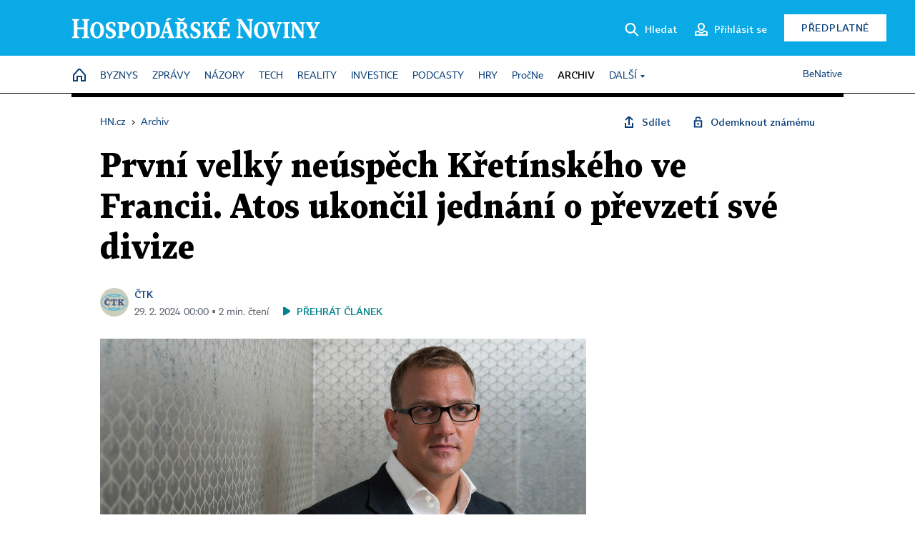

--- FILE ---
content_type: text/html; charset=windows-1250
request_url: https://archiv.hn.cz/c1-67299340-nedohodli-se-na-cene-ani-podminkach-francouzsky-atos-uz-nejedna-s-kretinskym-o-prevzeti-sve-divize?utm_source=centrumHP&utm_medium=financebox&utm_content=static&utm_term=position-5&utm_campaign=HnFinance
body_size: 77439
content:
<!DOCTYPE html>
<!-- fe4; [0.6111] -->
<html lang="cs">
<head>
	<meta charset="windows-1250">
	<meta name="language" content="cs">
	<title>První velký neúspěch Křetínského ve Francii. Atos ukončil jednání o převzetí své divize | Hospodářské noviny (HN.cz)</title>


	<meta name="viewport" content="initial-scale=1.0, width=device-width">
	<meta name="description" content="Francouzská technologická firma Atos ukončila jednání se společností EP Equity Investment (EPEI) českého podnikatele Daniela Křetínského ohledně převzetí své ztrátové konzultační divize Tech Foundations. Atos ve středu oznámil, že se s Křetínským nedohodli. Podle agentury Reuters jde o první velký...">
	<meta name="keywords" content="Křetínský Daniel, Francie, akvizice, newsletter Byznys">
	<meta name="author" content="ČTK">
	<meta name="copyright" content="&copy; 2026 Economia, a.s.">
	<meta name="referrer" content="no-referrer-when-downgrade">
	<meta name="robots" content="max-image-preview:standard">
	<meta name="robots" content="max-snippet:-1">

	<meta name="facebook-domain-verification" content="1vzl0v0f1vma5x4519sbv50ibgqhl1">

	
	<meta property="fb:pages" content="93433992603">
	<meta property="fb:admins" content="1612230751">
	<meta property="fb:app_id" content="160152434038663">

	<meta property="og:site_name" content="Hospodářské noviny (HN.cz)">
	<meta property="og:email" content="hn@economia.cz">
	<meta property="og:phone_number" content="+420233071111">
	<meta property="og:fax_number" content="+420224800370">
	<meta property="article:publisher" content="https://www.facebook.com/hospodarky">
	<meta name="twitter:site" content="@hospodarky">

		<link rel="canonical" href="https://archiv.hn.cz/c1-67299340-nedohodli-se-na-cene-ani-podminkach-francouzsky-atos-uz-nejedna-s-kretinskym-o-prevzeti-sve-divize">
				
					
	<meta name="googlebot" content="noarchive,snippet">

	<meta property="og:type" content="article">
	<meta property="og:url" content="https://hn.cz/c1-67299340-nedohodli-se-na-cene-ani-podminkach-francouzsky-atos-uz-nejedna-s-kretinskym-o-prevzeti-sve-divize">
	<meta property="og:title" content="První velký neúspěch Křetínského ve Francii. Atos ukončil jednání o převzetí své divize">
	<meta property="og:description" content="Francouzská technologická firma Atos ukončila jednání se společností EP Equity Investment (EPEI) českého podnikatele Daniela Křetínského ohledně převzetí své ztrátové konzultační divize Tech Foundations. Atos ve středu oznámil, že se s Křetínským nedohodli. Podle agentury Reuters jde o první velký...">
	<meta property="og:image" content="https://img.ihned.cz/attachment.php/170/78232170/0zgNb3KHD59ARCQt6cx1mukilaJhEsGp/EK06_10_Kretinsky_Jan_Rasch.jpg">
	<meta property="og:locale" content="cs_CZ">

		<meta property="article:published_time" content="2024-02-29T00:00:00+01:00">
	<meta property="article:tag" content="Křetínský Daniel, Francie, akvizice, newsletter Byznys">
	<meta property="article:section" content="HN">
	<meta name="news_keywords" content="Křetínský Daniel, Francie, akvizice, newsletter Byznys">

	<meta name="twitter:card" content="summary_large_image">
		<meta name="twitter:title" content="První velký neúspěch Křetínského ve Francii. Atos ukončil jednání o převzetí své divize">
	<meta name="twitter:description" content="Francouzská technologická firma Atos ukončila jednání se společností EP Equity Investment (EPEI) českého podnikatele Daniela Křetínského ohledně převzetí své ztrátové konzultační divize Tech Foundations. Atos ve středu oznámil, že se s Křetínským nedohodli. Podle agentury Reuters jde o první velký...">
	<meta name="twitter:image" content="https://img.ihned.cz/attachment.php/170/78232170/0zgNb3KHD59ARCQt6cx1mukilaJhEsGp/EK06_10_Kretinsky_Jan_Rasch.jpg">
	<meta name="twitter:url" content="https://hn.cz/c1-67299340-nedohodli-se-na-cene-ani-podminkach-francouzsky-atos-uz-nejedna-s-kretinskym-o-prevzeti-sve-divize">

	<link href="//hn.cz/css/v3/styles.css?26010715" rel="stylesheet" type="text/css">

	
<!-- Google Tag Manager -->
<script>(function(w,d,s,l,i){w[l]=w[l]||[];w[l].push({'gtm.start':
new Date().getTime(),event:'gtm.js'});var f=d.getElementsByTagName(s)[0],
j=d.createElement(s),dl=l!='dataLayer'?'&l='+l:'';j.async=true;j.src=
'//www.googletagmanager.com/gtm.js?id='+i+dl;f.parentNode.insertBefore(j,f);
})(window,document,'script','dataLayer','GTM-NPKTHP');</script>
<!-- End Google Tag Manager -->

	<script src="https://apis.google.com/js/client:platform.js?onload=start"></script>
	<script src="//hn.cz/js/vendor/jquery.js"></script>
	<script src="//hn.cz/js/vendor/jquery.cookie.js"></script>

	<script src="//hn.cz/js/cmp-init.js?21121616" charset="UTF-8"></script>
	<script src="//hn.cz/js/cmp-loader.js?25033113" charset="UTF-8"></script>

	<script src="//hn.cz/js/vendor/swiper-bundle.min.js"></script>
	<script src="https://asset.stdout.cz/fe/external/iframe.js" id="videohub_jscore"></script>
	<script src="//hn.cz/js/common.js?25121114" charset="UTF-8"></script>
	<script src="//hn.cz/js/sh.js?25070812" charset="UTF-8"></script>

	<script src="//hn.cz/js/oauth.js?25060911" charset="UTF-8" id="oauth-script" data-google-oauth-client-id="620603146776-l72im3egblf6h540rtcsb268554hcvl7.apps.googleusercontent.com"></script>
	<script src="//hn.cz/js/v2/payments_article_purchase.js?24060615" charset="UTF-8"></script>
	<script src="//hn.cz/js/jquery.modal-overlay.js?25093011" charset="UTF-8"></script>
	<script src="//hn.cz/js/jquery.modal-menu.js?24012515" charset="UTF-8"></script>
	<script src="//hn.cz/js/jquery.gallery.js?22101710" charset="UTF-8"></script>
	<script src="//hn.cz/js/jquery.iobjects.js?25121515" charset="UTF-8"></script>

	<script src="//hn.cz/js/v3/plugins.js?25120414" charset="UTF-8"></script>
	<script src="//hn.cz/js/tts.js?25101315" charset="UTF-8"></script>
	<script src="//hn.cz/js/v3/main.js?25101315" charset="UTF-8"></script>

	
	<link rel="icon" href="//hn.cz/img/v3/hn-icon.svg">
	<link rel="mask-icon" href="//hn.cz/img/v3/hn-icon.svg" color="#ffffff">
	<link rel="apple-touch-icon" href="//hn.cz/img/v3/hn-touch-icon.png">
	<meta name="theme-color" content="#ffffff">
	<link rel="manifest" href="https://hn.cz/js/manifests/HN_manifest.json"><!-- -->
	

	
	<script type="application/ld+json">
	{
		"@context": "https://schema.org",
		"@type": "NewsArticle",
		"publisher": {
			"@type": "Organization",
			"name": "Economia, a.s.",
			"logo": {
				"@type": "ImageObject",
				"url": "https://hn.cz/img/economia_logo.jpg"
			}
		},

		"url": "https://archiv.hn.cz/c1-67299340-nedohodli-se-na-cene-ani-podminkach-francouzsky-atos-uz-nejedna-s-kretinskym-o-prevzeti-sve-divize",
		"mainEntityOfPage": "https://archiv.hn.cz/c1-67299340-nedohodli-se-na-cene-ani-podminkach-francouzsky-atos-uz-nejedna-s-kretinskym-o-prevzeti-sve-divize",
		"headline": "První velký neúspěch Křetínského ve Francii. Atos ukončil jednání o převzetí své divize",
		"image": "https://img.ihned.cz/attachment.php/170/78232170/0zgNb3KHD59ARCQt6cx1mukilaJhEsGp/EK06_10_Kretinsky_Jan_Rasch.jpg",
		"datePublished": "2024-02-29T00:00:00+01:00",
		"dateModified": "2024-02-29T00:00:00+01:00",
		"author": {
			"@type": "Person",
			"name": "ČTK"
		},
		"description": "Francouzská technologická firma Atos ukončila jednání se společností EP Equity Investment (EPEI) českého podnikatele Daniela Křetínského ohledně převzetí své ztrátové konzultační divize Tech Foundations. Atos ve středu oznámil, že se s Křetínským nedohodli. Podle agentury Reuters jde o první velký...",

		"isAccessibleForFree": "True"
	}
	</script>

<script src="//hn.cz/js/v3/microeshop.js?25070714" charset="UTF-8"></script>
<script>
var microeshop = new _MICROESHOP({
	shopKey: 'hn',
	articleId: 67299340,
	productsListTarget: '.products-list',
	waitingStages: [20,45],
	templates: {
		productItem: '#microeshop_screens .templates .product-item',
		selectedProductItem: '#microeshop_screens .templates .selected-product',
		savedCardItem: '#microeshop_screens .templates .saved-card',
		loggedUserItem: '#microeshop_screens .templates .logged-user',

		screenProducts: '#microeshop_screens .screen-products',
		screenLogin: '#microeshop_screens .screen-login',
		screenHasProduct: '#microeshop_screens .screen-has-subscription',
		screenPayment: '#microeshop_screens .screen-payment',
		screenPaymentStatus: '#microeshop_screens .screen-paymentstatus',

		loadingSpinner: '#microeshop_screens .templates .loading-dialog'
	},
	events: {
		onShow: function() {
			this._sendGA4Event('ec.item_view');
			this.screenProductSelection();
		},
		onProductSelect: function(product) {
			var node = this.contentWrapper.find('.product-'+product.id);
			node.parent().find('.selected').removeClass('selected');
			node.addClass('selected');
			this.contentWrapper.find('.action-login .price').text(product.price_to_pay);
			this._sendGA4Event('ec.add_to_cart');
		},
		onTokenSelect: function(token) {
			var node = this.contentWrapper.find('.card-token-'+token);
			node.parent().find('.selected').removeClass('selected');
			node.addClass('selected');
		},
		onOrderCreated: function() {
			this._sendGA4Event('ec.begin_checkout');
			this.screenPaymentStatus('waiting');
		},
		onOrderCreateFailed: function(error) {
			this.screenPaymentStatus('failed', error);
		},
		onOrderStateChecked: function(response) {
			if(response.status === false) {
				this.screenPaymentStatus('failed');
				return;
			}
			if(response.check_again === false) {
				if(response.payment_status === 'ok') {
					this._sendGA4Event('ec.purchase');
				}
				this.screenPaymentStatus(response.payment_status, response.payment_error);
				return;
			}

			this._checkOrderState();
		},
		onCardWidgetShow: function() {
			this.contentWrapper.find('.buttons').removeClass('hidden');
		},
		onCardWidgetSuccess: function() {
			this.contentWrapper.find('.buttons').addClass('hidden');
			var target = this.contentWrapper.find('.screen-payment .widget-wrapper');
			target.empty();
			this._showLoading(target);
		},
		onPaymentStatusScreenShow: function(screen, status, error) {
			if(status === 'ok') {
				$('.target-email', screen).text(this.state.user.email);
			}
		}
	},
	createDialog: function(content) {
		pulldown._overlay(
			$('<div>', { class: 'microeshop-wrapper' }).append(content),
			true,
			"microeshop-overlay"
		);
		return $('.microeshop-overlay .microeshop-wrapper');
	},
	createProductItem: function(data) {
		return this._hydrate('productItem', data);
	},
	createSelectedProductItem: function(data) {
		return this._hydrate('selectedProductItem', data);
	},
	createLoadingWidget: function() {
		return this.templates.loadingSpinner.clone();
	},
	createUserHasProductDialog: function(status, screen) {
		$('.target-email', screen).text(this.state.user.email);
		return screen;
	},
	getLoggedUser: function() {
		return ecoLogin && ecoLogin.user_email ? {
			email: ecoLogin.user_email,
			logged: ecoLogin.logged
		} : null;
	},
	createOauthLoginForm: function(state) {
		// nacteni soc metod

		var services = [];
		var oauthContainer = state.find('.login-methods');
		var servicesBtns = oauthContainer.find('.oauth_button');

		var callback = $.proxy((response) => {
			$('.oauth_error_wrapper, .oauth_error_wrapper > *', this.contentWrapper).removeClass("visible");
			$('.oauth_error_wrapper .error-unknown', this.contentWrapper).addClass('visible');

			if(response.status !== 'success') {
				$('.oauth_error_wrapper', this.contentWrapper).addClass("visible");
				if($('.oauth_error_wrapper .error-'+response.code, this.contentWrapper).length) {
					$('.oauth_error_wrapper .error-unknown', this.contentWrapper).removeClass('visible');
				}
				$('.oauth_error_wrapper .error-'+response.code, this.contentWrapper).addClass("visible");
				return;
			}
			if(ecoLogin) {
				ecoLogin.loadUserInfo(false);
			}

			this.screenLogin();
		}, this);

		for(var i=0;i<servicesBtns.length;i++) {
			var btn = $(servicesBtns[i]);
			btn.data('after_login_callback', callback);
			services.push(btn.data('service'));
		}
		oAuthLogin.init(services, oauthContainer);
		if(services.length > 0) {
			state.find('.oauth').removeClass('hidden');
		}
		return state;
	}
});

var microeshop_anchors = function(selector) {
	$(selector)
		.prop('href', 'javascript:void(0);')
		.click(function () {
			if ($(this).hasClass('in-progress')) { return; }
			$(this).addClass('in-progress');
			var index = 0;
			if ($(this).data('product-by-index')) { index = parseInt($(this).data('product-by-index'), 10); }
			if (microeshop.init(index)) {
				pulldown.microeshop();
			} else {
				alert('Omlouváme se, nepodařilo se načíst produkty nebo došlo k jiné chybě. Zkuste to prosím později.');
			}
			$(this).removeClass('in-progress');
		})
	;
};

$(document).ready(function() {
		microeshop_anchors('.microeshop-anchor, .offer-microeshop-anchor');
});

</script>

		<script>
			var tts;
			$(function(){ tts = new _TTS({ hintBox: null }); });
		</script>
	
<script>
	IHNED_meta.article = {
		id:			67299340,
		canonical:	'https://archiv.hn.cz/c1-67299340-nedohodli-se-na-cene-ani-podminkach-francouzsky-atos-uz-nejedna-s-kretinskym-o-prevzeti-sve-divize',
		pubdate:	'2024-02-28 09:15:00',
		title:		'První velký neúspěch Křetínského ve Francii. Atos ukončil jednání o převzetí své divize',
		preview_image: 'https://img.ihned.cz/attachment.php/160/78232160/djWxGBgk9ME8paQDRlsNevJn5z2ArtTC/EK06_10_Kretinsky_Jan_Rasch.jpg',
		source:		10000100,
		source_name: 'HN.HN.CZ',
		subsource:	10000232,
		slot:		11320670,
		subslot:	11409460,
		authors:	['ČTK'],
		tags:		['Křetínský Daniel','Francie','akvizice','newsletter Byznys'],
		chains:		'10010060,10162480,10084500,10078290,10078440,10149300',
		locked:		false,
		paywall_type:	'free',
		locked_for_user: false,
		lock_status:	''
	};

	$(document).ready(function() { GA4.article_detail(); });
</script>

		<script type="text/javascript">
		var page = {
			section: 'archiv',
			subsection: '',
			ga4_type: 'detail'
		};

		sh_b.ts = '1768555321';

		_saseco.push_keywords('Křetínský Daniel;Francie;akvizice;newsletter Byznys');
		_saseco.set_site('ihned');
		_saseco.set_area('default');
		_saseco.set_targets_id('67299340');
		</script>
<script src="https://ai.hn.cz/pub/loader.min.js?202503" charset="UTF-8" async></script>
<script>

		var p = '0A0000_d';
		var branding_cfg = {};

		
		if (0) _saseco.targets.ap='1z';
		if (0) {
			_saseco.targets.ap=1;
			ppc_1_enabled = false;
			seznam_ads_enabled = false;
		} else if (seznam_ads_enabled) {
			eco_cmp_queue.push({
				'cmd': 'checkByPreset',
				'preset': 'seznam',
				'callback': function() {
					if (!isFromSeznam(true)) { return; }
					_saseco.targets.ab='sez';
					seznam_ads = true;
				}
			});
		}

		if (typeof branding_cfg.brand !== 'undefined' && typeof branding_cfg.brand.SAS !== 'undefined' && branding_cfg.brand.SAS) {
			_saseco.targets.ab = branding_cfg.brand.SAS;
		}

		if ($.cookie('user__aamhash')) { var aamDeclaredID = $.cookie('user__aamhash'); }

		
	_saseco.targets.template='article';

	</script>

	
	
		<script src="//hn.cz/js/gemius.js?22021711"></script>
		
	
	<script src="//hn.cz/js/ga4.js?25041514" charset="UTF-8"></script>

	<script type="text/javascript">
	
		window._sasic_queue = window._sasic_queue || [];
		window._sashec_queue = window._sashec_queue || [];
		window.AlsOptions = { tag: 'hn' };
		document.write('<sc' + 'ript type="text/javascript" src="' + '//prod-snowly-sasic.stdout.cz/dist/hn/sasic.min.js' + '" onLoad="_sasic.init()"></sc' + 'ript>');
		document.write('<sc' + 'ript type="text/javascript" src="' + '//prod-snowly-sasic.stdout.cz/libs/sashec-connector.min.js' + '" onLoad="_sashec.init()"></sc' + 'ript>');
		_sashec_queue.push(['group', { site:_saseco.get_site(), area:_saseco.get_area(), keyword:_saseco.keywords, targets:_saseco.targets, callback: _saseco.callback }]);
	
	</script>

</head>
<body class="bt90 body0 page-0A0000_d s2-A page-article-detail article-detail article-67299340" id="top">
	
<!-- Google Tag Manager (noscript) -->
<noscript><iframe src="https://www.googletagmanager.com/ns.html?id=GTM-NPKTHP" height="0" width="0" style="display:none;visibility:hidden"></iframe></noscript>
<!-- End Google Tag Manager (noscript) -->


	<header>
		<div class="header-wrapper">
			<div class="hn-lista">
				<div class="wrapper">
					<div class="logo">
						<a href="https://hn.cz/">
							<img src="https://hn.cz/img/v3/logo_hospodarske_noviny.svg" alt="Hospodářské noviny">
						</a>
					</div>
					<div class="menu-right">
						<a href="javascript:;" class="button simple button-search" onclick="$('.header-search').removeClass('hidden'); $('.header-search .search-what').focus();"><span class="ico ico-search"></span><span class="after">Hledat</span></a>
						<span class="button-tts desktop-only" title="Zobrazit playlist audio článků"></span>
						<span class="button-pocket desktop-only" title="Články uložené na později"></span>
						<a href="javascript:;" class="button simple button-login desktop-only"><span class="ico ico-profile"><span class="initials"></span></span><span class="text-not-logged after">Přihlásit se</span><span class="text-logged after">Můj účet</span></a>
						<a href="https://predplatne.hn.cz/" target="_blank" class="button inverted button-subscription" onclick="GA4.button_click($(this), 'subscription');">Předplatné</a>
						<a href="javascript:;" class="button simple button-menu-trigger no-desktop" onclick="header.toggleMobileMenu();"><span class="ico ico-menu"></span></a>
					</div>
					<form class="header-search hidden" action="https://hn.cz/#result" method="GET">
						<input type="text" name="search[what]" class="search-what" data-type="main" placeholder="Hledat na HN.cz ...">
						<button class="button search-button ico-search"><span class="desktop-only">Hledat</span></button>
						<span class="ico-close" onclick="$('.header-search').addClass('hidden');"></span>
						<input type="hidden" name="p" value="000000_search">
					</form>
				</div>
			</div>
			<div class="menu-wrapper">
				<div class="wrapper">
					<div class="menu-header">
						<div class="wrapper">
							<span class="button-tts" title="Zobrazit playlist audio článků"></span>
							<span class="button-pocket" title="Články uložené na později"></span>
							<a href="javascript:;" class="button simple button-login"><span class="ico ico-profile"><span class="initials"></span></span><span class="text-not-logged">Přihlásit se</span><span class="text-logged">Můj účet</span></a>
							<a href="https://predplatne.hn.cz/" target="_blank" class="button inverted button-subscription" onclick="GA4.button_click($(this), 'subscription');">Předplatné</a>
						</div>
					</div>
					
						<div class="menu">
	<nav class="navig" data-position="header">
			<ul class="swiper-wrapper ">
			<li class="swiper-slide home menu-home"><a href="https://hn.cz/" title="" target="_self"><span>Home</span></a></li>
			<li class="swiper-slide menu-byznys"><a href="https://byznys.hn.cz/" title="" target="_self"><span>Byznys</span></a></li>
			<li class="swiper-slide menu-zpravy"><a href="https://zpravy.hn.cz/" title="" target="_self"><span>Zprávy</span></a></li>
			<li class="swiper-slide menu-nazory"><a href="https://nazory.hn.cz/" title="" target="_self"><span>Názory</span></a></li>
			<li class="swiper-slide menu-tech"><a href="https://tech.hn.cz/" title="" target="_self"><span>Tech</span></a></li>
			<li class="swiper-slide menu-reality"><a href="https://byznys.hn.cz/reality/" title="" target="_self"><span>Reality</span></a></li>
			<li class="swiper-slide menu-investice"><a href="https://investice.hn.cz/" title="" target="_self"><span>Investice</span></a></li>
			<li class="swiper-slide menu-podcasty"><a href="https://podcasty.hn.cz/" title="" target="_self"><span>Podcasty</span></a></li>
			<li class="swiper-slide menu-hry"><a href="https://hn.cz/hry" title="" target="_self"><span>Hry</span></a></li>
			<li class="swiper-slide capitalize"><a href="https://procne.hn.cz/" title="" target="_self"><span>PročNe</span></a></li>
			<li class="swiper-slide menu-archiv"><a href="https://archiv.hn.cz/" title="" target="_self"><span>Archiv</span></a></li>
			<li class="swiper-slide submenu-anchor" data-submenu="submenu_163100"><span title="">Další</span></li>
		</ul>

									<div class="sub-menu hidden" id="submenu_163100">
									<ul class="swiper-wrapper menu-links">
			<li class="swiper-slide "><a href="https://hn.cz/tagy/Jak-nastartovat-sever-357605" title="" target="_self"><span>Jak nastartovat sever</span></a></li>
			<li class="swiper-slide "><a href="https://specialy.hn.cz/" title="" target="_self"><span>Speciály HN</span></a></li>
			<li class="swiper-slide "><a href="https://vikend.hn.cz/" title="" target="_self"><span>Víkend</span></a></li>
			<li class="swiper-slide "><a href="https://stavba.hn.cz/" title="" target="_self"><span>Magazín Stavba</span></a></li>
			<li class="swiper-slide "><a href="https://hn.cz/knihy-hn" title="" target="_self"><span>Knihy HN</span></a></li>
		</ul>

									<ul class="swiper-wrapper menu-links">
			<li class="swiper-slide "><a href="https://eventy.hn.cz/" title="" target="_self"><span>Eventy</span></a></li>
			<li class="swiper-slide "><a href="https://hn.cz/tagy/Green-Deal-355623" title="" target="_self"><span>Green Deal</span></a></li>
			<li class="swiper-slide "><a href="https://hn.cz/inovatori/" title="" target="_self"><span>Inovátoři roku</span></a></li>
			<li class="swiper-slide "><a href="https://byznys.hn.cz/zenyceska/" title="" target="_self"><span>Top ženy</span></a></li>
			<li class="swiper-slide "><a href="https://nejbanka.hn.cz/" title="" target="_self"><span>Nej banka / Nej pojišťovna</span></a></li>
		</ul>

									<ul class="swiper-wrapper menu-links">
			<li class="swiper-slide "><a href="https://predplatne.hn.cz/" title="" target="_self"><span>Předplatné</span></a></li>
			<li class="swiper-slide "><a href="https://hn.cz/tiraz/" title="" target="_self"><span>Redakce</span></a></li>
			<li class="swiper-slide "><a href="https://www.economia.cz/ceniky-inzerce/" title="" target="_self"><span>Inzerce</span></a></li>
			<li class="swiper-slide "><a href="https://www.economia.cz/contact/" title="" target="_self"><span>Kontakty</span></a></li>
			<li class="swiper-slide "><a href="https://hn.cz/news/" title="" target="_self"><span>Newslettery</span></a></li>
		</ul>

									<ul class="swiper-wrapper menu-links">
			<li class="swiper-slide "><a href="https://ekonom.cz/" title="" target="_self"><span>Ekonom</span></a></li>
			<li class="swiper-slide "><a href="https://logistika.ekonom.cz/" title="" target="_self"><span>Logistika</span></a></li>
			<li class="swiper-slide "><a href="https://pravniradce.ekonom.cz/" title="" target="_self"><span>Právní rádce</span></a></li>
			<li class="swiper-slide "><a href="https://hn.cz/hry" title="" target="_self"><span>Hry</span></a></li>
			<li class="swiper-slide "><a href="https://www.economia.cz/" title="" target="_self"><span>Economia</span></a></li>
		</ul>

						</div>
			
			<ul class="swiper-wrapper ">
			<li class="swiper-slide menu-benative capitalize"><a href="https://benative.hn.cz/" title="" target="_self"><span>BeNative</span></a></li>
		</ul>

	
	</nav>
</div>

					
				</div>
			</div>
			<div class="hidden">
				<div class="account-menu">
					<div class="profile">
						<span class="image no-image"><span class="initials"></span></span>
						<div class="name"></div>
					</div>
					<ul class="menu-links">
						<li><a href="https://ucet.hn.cz" class="menu-item item-account">Nastavení účtu</a></li>
						<li><a href="https://ucet.hn.cz/predplatne/" class="menu-item item-subscriptions">Moje předplatné</a></li>
						<li><a href="javascript:;" class="menu-item item-logout">Odhlásit se</a></li>
					</ul>
				</div>
			</div>
		</div>
	</header>
	<script>
				$('.menu:not(.submenu) .menu-archiv').addClass("active");
		header.init();
	</script>

	<!-- a wrapper -->
	<div id="brand-a" class="brand-a"><div id="brand-b" class="brand-b"><div id="brand-c" class="brand-c">

	<!-- all-wrapper -->
	<div class="all-wrapper">

		<div class="a-wrapper leader">
	<div id="a-leader" class="a-content">
		<script type="text/javascript">
	_saseco.queue_push(['position','a-leader',{size:['leader','79a','91a','92a','11a','21a']}]);
</script>
	</div>
</div>
		<div class="a-wrapper strip-1">
	<div id="a-strip-1" class="a-content">
		<script type="text/javascript">
			_saseco.queue_push(['position','a-strip-1',{ size:'strip', pos:'1', async:false }]);
		</script>
	</div>
</div>

		<div class="content">
		<!-- content start -->



	<div class="article-header gap">
	<div class="wrapper-fixed"><div class="wrapper">
		<div class="tools">
			

<div class="breadcrumbs">
	<a href="https://hn.cz/"><span>HN.cz</span></a>
	<span>&rsaquo;</span>
			<a href="https://archiv.hn.cz"><span>Archiv</span></a>
									</div>

			<div class="article-sharing">
				<span class="article-sharing-bg" onclick="$('.article-sharing').toggleClass('unpacked');"></span>
				<span class="ico-menu-small" onclick="$('.article-sharing').toggleClass('unpacked');"></span>
				<div class="article-sharing-wrap">
					<a href="javascript:;" class="button simple with-icon" id="button-share" title="Sdílet"><span class="ico ico-share"></span><span class="after">Sdílet</span></a>
											<span class="button simple with-icon button-tts"></span>
						<span class="button simple with-icon button-pocket" title="Uložit článek na později / odebrat z uložených článků"></span>
										<a href="javascript:;" class="button simple with-icon" id="button-opentofriend" title="Odemknout známému"><span class="ico ico-lock-open blue"></span><span class="after">Odemknout známému</span></a>
				</div>
			</div>
		</div>
				<h1 class="tts-prop-name tts-part" data-url="https://archiv.hn.cz/c1-67299340-nedohodli-se-na-cene-ani-podminkach-francouzsky-atos-uz-nejedna-s-kretinskym-o-prevzeti-sve-divize"
		    data-tts-prop="name" data-tts-part="0">První velký neúspěch Křetínského ve Francii. Atos ukončil jednání o převzetí své divize</h1>
	</div></div>
	<div class="article-meta">
		<div class="article-meta-wrap">
											<div class="authors tts-prop-author tts-part" data-tts-prop="author" data-tts-part="0">
											<span class="photos">
							<a href="https://hn.cz/autori/ctk-10440900">
																							<img src="https://img.ihned.cz/attachment.php/770/76736770/U2vN0rkDOtfnqSWRmh5GJcue7V34ydiM/CTK_logo_web.png" title="ČTK" />
															</a>
						</span>
						<a href="https://hn.cz/autori/ctk-10440900">ČTK</a>									</div>
										<div class="publish_date time">
																<span>29. 2. 2024&nbsp;00:00&nbsp;&squf;
				2&nbsp;min.&nbsp;čtení</span>
				&nbsp; &nbsp; <span id="tts-start-wrap"><span id="tts-start" class="tts-status-bar"></span><span id="tts-player-micro" class="inactive"><span class="tts-status-bar"></span><span class="tts-progress-bar micro empty"></span></span></span>
			</div>
		</div>
		
		
	</div>
</div>

<div class="wrapper-cols gap-big">
	<div class="column col1">
		<div class="article-primary-area" id="articlePrimaryTarget">
		<div class="main-image">
		<div class="article-image-wrapper image-wrapper">
			<img src="https://img.ihned.cz/attachment.php/170/78232170/0zgNb3KHD59ARCQt6cx1mukilaJhEsGp/EK06_10_Kretinsky_Jan_Rasch.jpg" alt="Daniel Křetínský.">
			
		</div>
		<div class="image-meta">
			<span class="content" title="Skrýt popis">
				<span class="title">Daniel Křetínský. </span>
												<span class="author">Autor &squf; <a href="https://hn.cz/autori/jan-rasch-19293980">Jan Rasch</a></span>
							</span>
			<span class="ico-up" title="Zobrazit popis"></span>
		</div>
	</div>
	<script>
		var fullImgData = {
			type: 'info_graphic',
			_config: {
				name: '',
				image: {
					url: 'https://img.ihned.cz/attachment.php/920/78180920/zbIs5yukRiCLgtWVvnT9qe8lAhBF6fad/EK06_10_Kretinsky_Jan_Rasch.jpg'
				},
				description: null
			}
		};
		var fullImg = new IO_info_graphic(fullImgData._config);
		$('.main-image img').click(function() {
			pulldown.mediaPopup(fullImgData, fullImg.createStructure(), null);
		});

		$('.main-image .image-meta').click(function() { $('.main-image .image-meta').toggleClass('switched'); });
	</script>
		
</div>


<div class="article-content gap article-body tts-prop-body" data-tts-prop="body" data-tts-hash="1301f2e11942af3d79414228e934bd36">
	<div class="article-body-part free-part"><p><span class="first-letter" data-letter="F">F</span>rancouzská technologická firma Atos ukončila jednání se společností EP Equity Investment (EPEI) českého podnikatele Daniela Křetínského ohledně převzetí své ztrátové konzultační divize Tech Foundations. Atos ve středu <a href="http://tinyurl.com/utfabeaf" target="_blank">oznámil</a>, že se s Křetínským nedohodli. Podle agentury Reuters jde o první velký neúspěch Křetínského ve Francii, kde má za sebou řadu akvizic. <span>Křetínského mluvčí Daniel Častvaj ČTK sdělil, že oficiálně to komentovat nebudou.</span></p>
<p>&#8222;Jednání s EPEI o možném prodeji Tech Foundations skončila bez dosažení dohody,&#8220; uvedl Atos. Strany se podle něj nedokázaly dohodnout na navrhovaných podmínkách nové smlouvy a ceně.</p>

	<div class='a-wrapper wallpaper wallpaper-2'>
	<div id="a-wallpaper-2" class="a-content">
		<script>
			_saseco.queue_push(['position','a-wallpaper-2',{
				size:['wallpaper','mpu','sq3'], async:false, pos:'2'
			}]);
		 
			var recalculate_wallpaper = function() {

				var wrapper = $('#a-wallpaper-2').parent();
				if(!wrapper.hasClass('a-visible')) return;

				var wtop = Math.round(wrapper.offset().top);
				var wbot = wtop + wrapper.height();

				var conflict = false;
				$(".d-elm").each(function() {
					$(this).removeClass('wallpaper-conflict'); // reset

					var btop = Math.round($(this).offset().top);
					var bbot = btop + $(this).height();
					if(
						(wtop < btop && wbot > btop) || // wallpaper zacina nad boxem a konci v boxu
						(wtop > btop && wbot < bbot) || // wallpaper zacina a konci uvnitr boxu
						(wtop < bbot && wbot > bbot) // wallpaper zacina v boxu, konci pod nim
					) {
						$(this).addClass('wallpaper-conflict');
						conflict = true;
					}
				});

				wrapper.removeClass('wallpaper-with-box')
				if(conflict) wrapper.addClass('wallpaper-with-box');
			};

			_saseco.add_manual_callback('recalculate', recalculate_wallpaper);
			$(document).ready(recalculate_wallpaper);
				</script>
	</div>
</div>

	<div class='a-wrapper mediumrectangle mediumrectangle-1'>
	<div id="a-mediumrectangle-1" class="a-content">
		<script>
			var sas_mr1 = 'mediumrectangle';
			if (_saseco.targets.device === 'm') {
				sas_mr1 = ['mediumrectangle','is','prmsquare','square300'];
			}
			_saseco.queue_push(['position','a-mediumrectangle-1',{
				size:sas_mr1, async:false, pos:'1'
			}]);
		</script>
	</div>
</div>



<p><span>Krach jednání o akvizici je ranou i pro Atos. Prodejem své divize Tech Foundations by se firma zbavila řady ztrátových aktivit v době, kdy rychle ztrácí hotovost a potřebuje refinancovat dluh 4,7 miliardy eur (119,1 miliardy korun), připomíná Reuters.</span></p>
<p>Společnost Atos na začátku loňského srpna oznámila, že zahájila s Křetínského EPEI exkluzivní rozhovory o prodeji Tech Foundations. Dodala, že by v rámci transakce měla získat 100 milionů eur (2,5 miliardy korun) v hotovosti a převést na firmu EPEI dluh v objemu 1,9 miliardy eur.</p>
<p>Vyjednávání začalo drhnout po nástupu nového šéfa představenstva Atosu, kterým se loni v říjnu stal Jean-Pierre Mustier. Ten se podle zdrojů snažil dohodu přepracovat a získat o půl miliardy eur v hotovosti více, než se původně předpokládalo.</p>
<p>Zdroj blízký Křetínského skupině uvedl, že EPEI &#8222;nebyla připravena změnit ekonomickou rovnováhu dohody" a že "nechtěla (dohodu) za upravených podmínek".</p>

<p>Transakce se také stala terčem kritiky ze strany některých francouzských zákonodárců i ze strany některých akcionářů Atosu.</p>
<p>Křetínský patří k nejvlivnějším postavám českého byznysu. Ovládá řadu průmyslových, obchodních, finančních nebo mediálních firem v České republice i v zahraničí.</p>
<p>Za loňský rok zaznamenal Atos odliv hotovosti za 1,08 miliardy eur. Proti předchozímu roku je to nárůst o 187 milionů eur. Roční tržby činily 10,7 miliardy eur.</p>
<p>Společnost Atos se dříve řadila mezi čtyři desítky firem z indexu pařížské burzy CAC-40, akcie firmy ale za poslední dva roky odepsaly zhruba 93 procent. Přispělo k tomu několik neúspěchů, například nepříznivě přijímaný plán na převzetí amerického konkurenta DXC v roce 2021 anebo účetní problémy v amerických divizích. Ve středu dopoledne akcie Atosu na pařížské burze mírně oslabovaly a pohybovaly se kolem 2,30 eura. Krátce po zahájení vykazovaly až pětiprocentní nárůst.</p></div>

										<div class="end-article-dot tags">
				<ul>
																													<li id="tag-84123"><a href="https://hn.cz/tagy/Kretinsky-Daniel-84123" title="Křetínský Daniel">#Křetínský Daniel</a></li>
																													<li id="tag-4583"><a href="https://hn.cz/tagy/Francie-4583" title="Francie">#Francie</a></li>
																													<li id="tag-288888"><a href="https://hn.cz/tagy/akvizice-288888" title="akvizice">#akvizice</a></li>
																																																									<li id="tag-356945"><a href="https://ihned.us8.list-manage.com/subscribe?u=5ec4c91d59d1b26aefb919e61&id=8a3f65e414" title="newsletter Byznys">#newsletter Byznys</a></li>
									</ul>
			</div>
			
		
		
		
	
	
					<div class="object-placeholder tags-extra-box tags-extra-box-under"><div class="placeholder-content">
																		<div id="tag-extra-box-356945" class="item"><style>#tag-356945 { display: none; }</style>
<p><i>Chcete vědět, co se děje v české a světové ekonomice? Co si o aktuálních trendech myslí lidé z byznysu, majitelé firem a jejich šéfové? Každý týden v pátek vám naši top autoři přinášejí výběr toho nejlepšího a pohled z byznysové strany. <a href="https://ihned.us8.list-manage.com/subscribe?u=5ec4c91d59d1b26aefb919e61&amp;id=8a3f65e414">Odebírejte Byznys newsletter.</a></i></p></div>
							</div></div>
	
	<div id="google-news-link">
		<p style="display: flex; align-items: center; margin: 16px 0 0; font-size: 15px; padding: 4px 10px; background-color: #F8F8F8;">
			<a href="https://news.google.com/publications/CAAqBwgKMP7knwswi--3Aw?hl=cs&gl=CZ&ceid=CZ:cs" target="_blank"
			   style="flex: 0 0 auto; margin-right: 16px;"><img src="https://www.gstatic.com/gnews/logo/google_news_40.png" style="width: 30px;"></a>
			<span class="f-sans">Přidejte si Hospodářské noviny
			<a href="https://news.google.com/publications/CAAqBwgKMP7knwswi--3Aw?hl=cs&gl=CZ&ceid=CZ:cs" target="_blank">mezi své oblíbené tituly</a>
			na Google zprávách.</span>
		</p>
	</div>

			<div class="unlocked-offer-at-end">
				<div class="unlocked-offer">
		<h3 class="title">
			<span class="uo-default">Tento článek <span class="uo-have">máte</span><span class="uo-is">je</span> zdarma.
				Když si předplatíte HN, budete moci číst všechny naše články<span class="uo-branding"> nejen na vašem aktuálním připojení</span>.</span>
			<span class="for-soon-end">Vaše předplatné brzy skončí. Předplaťte si HN a můžete i nadále číst všechny naše články.</span>
			Nyní&nbsp;první 2&nbsp;měsíce jen za 40&nbsp;Kč.</h3>
		<div class="content">
			<ul class="benefits">
				<li>Veškerý obsah HN.cz</li>
				<li>Možnost kdykoliv zrušit</li>
				<li>Odemykejte obsah pro přátele</li>
				<li>Ukládejte si články na později</li>
				<li>Všechny články v audioverzi + playlist</li>
			</ul>
			<div class="buttons">
				<a href="https://predplatne.hn.cz/?backlink=https://archiv.hn.cz/c1-67299340-nedohodli-se-na-cene-ani-podminkach-francouzsky-atos-uz-nejedna-s-kretinskym-o-prevzeti-sve-divize" class="button offer-microeshop-anchor"
				   data-text="předplatné">za 40 Kč</a>
				<span>nebo</span>
				<a href="https://predplatne.hn.cz/?backlink=https://archiv.hn.cz/c1-67299340-nedohodli-se-na-cene-ani-podminkach-francouzsky-atos-uz-nejedna-s-kretinskym-o-prevzeti-sve-divize" class="button offer-microeshop-anchor"
				   data-product-by-index="1"
				   data-text="předplatné"><span>za 80 Kč</span><br>Navíc mobilní aplikace<br>a web bez reklam</a>
			</div>
		</div>
	</div>

		</div>
	</div>
<script>
	var slideshow = new _Slideshow({
		reloadAdsAfterClicks: 2,
		scrollTopCorrection: -150
	});
	$(function(){
		if (isFromSeznam(true)) {
			$('#google-news-link').hide();
							$('.tags-extra-box .item').each(function(){
					if ($(this).html().indexOf('newslett')>0) { $(this).hide(); }
				});
				if (!$('.tags-extra-box .item:visible').length) { $('.tags-extra-box').hide(); }
					}
	});
</script>






<script>
	var iobjects = [];
	if(iobjects !== undefined) {
			_IO.addIobjectsData(iobjects);

			if ($('.detail-media-content').length) {
				$('.detail-media-content .media-placeholder').each(function () {
					var target = $(this).data('target');
					if ($('.article-body-part .inserted_iobject_' + target).length) $(this).remove();
				});
				if (!$('.detail-media-content .media-placeholder').length) $('.detail-media-content').remove();
			}

			_IO.initEntrypoints();

			

			
			if (typeof online_report === 'object') {
				online_report.replace_iobjects();
			}

			$.each(surveys, function(index, value) {
				if (typeof surveys_extra_options === 'object' && typeof surveys_extra_options[index] === 'object') {
					value = $.extend(true, {}, value, surveys_extra_options[index]);
				}
				surveys[index] = new _SURVEY(value);
				ecoLogin.updateUserInfoCallback.push(function(el) {
					surveys[index].updateSurveyButton();
				});
			});
	}

</script>
<div class="article-social-share" id="article-sharing-menu">
	<ul class="menu-links">
		<li><a href="javascript:;" class="menu-item share-f" onclick="return share_link($(this),'f',null);"><span class="ico ico-soc-fb"></span>Facebook</a></li>
		<li><a href="javascript:;" class="menu-item share-x" onclick="return share_link($(this),'x',null,'Prvn%C3%AD+velk%C3%BD+ne%C3%BAsp%C4%9Bch+K%C5%99et%C3%ADnsk%C3%A9ho+ve+Francii.+Atos+ukon%C4%8Dil+jedn%C3%A1n%C3%AD+o+p%C5%99evzet%C3%AD+sv%C3%A9+divize');"><span class="ico ico-soc-x"></span>Platforma X</a></li>
		<li><a href="javascript:;" class="menu-item share-c" onclick="return share_link($(this),'c',null);"><span class="ico ico-link"></span>Kopírovat odkaz</a></li>
	</ul>
</div>


	


<div class="hidden" id="microeshop_screens">

	<div class="templates">
		<!-- produkt -->
		<div class="product-item bordered-item product-[id] selectable-radio" data-product="[id]">
			<span class="item-title">
				<span class="title">[name_short]</span>
				<span class="note-1">[notes.note_1]</span>
			</span>
			<span class="note-2">[notes.note_2]</span>
		</div>
		<!-- /produkt -->
		<!-- selected product -->
		<div class="selected-product bordered-item">
			<span class="item-title">
				<span class="title">[name]</span>
				<span class="note-1">[notes.note_1]</span>
			</span>
			<span class="change-button">
				<a href="javascript:;" class="button simple action" data-action="screen:ProductSelection"><span class="ico ico-pencil blue"></span></a>
			</span>
		</div>
		<!-- /selected product -->
		<!-- logged user -->
		<div class="logged-user bordered-item">
			<span class="item-title">
				<span class="title">[email]</span>
				<span class="note-1">Přihlášený uživatel</span>
			</span>
		</div>
		<!-- /logged user -->
		<!-- saved card -->
		<div class="saved-card bordered-item selectable-radio card-token-[id]" data-item="[id]">
			<span class="item-title">
				<span class="title">[number]</span>
				<span class="note-1">Platnost do: [valid.month]/[valid.year]</span>
			</span>
		</div>
		<!-- /saved card -->

		<div class="loading-dialog">
			<div class="spinner-big">
				<span class="ico ico-loading blue segment-1"></span>
				<span class="ico ico-loading blue80 segment-2"></span>
				<span class="ico ico-loading blue segment-3"></span>
			</div>
		</div>
	</div>




	<!-- screen for products -->
	<div class="microeshop-screen screen-products">
		<div class="products-list"></div>
		<div class="box steps">
			<div class="box-content">
				<div class="step">
					<span class="icon bg-azure"><span class="ico ico-exit blue"></span></span>
					<div class="title">Možnost kdykoliv zrušit</div>
				</div>
				<div class="step">
					<span class="icon bg-azure"><span class="ico ico-bell"></span></span>
					<div class="title">Upozornění 2 dny před automatickou obnovou předplatného</div>
				</div>
			</div>
		</div>
		<div class="info">
			<div class="part">
				<input type="checkbox" id="marketing_agreement_[state_hash]" name="marketing_agreement" value="Y" class="bullet consent" />
				<label class="content" for="marketing_agreement_[state_hash]">
					<p>Přeji si dostávat obchodní sdělení společnosti Economia, a.s., o jiných, než objednaných či o obdobných produktech a službách. Více viz <a href="https://www.economia.cz/ochrana-osobnich-udaju/" target="_blank">Informace o zpracování osobních údajů</a> za účelem zasílání obchodních sdělení.</p>
				</label>
			</div>
			<div class="part">
				<span class="bullet"><span class="ico ico-info anthracite"></span></span>
				<div class="content">
					<p>Odesláním objednávky beru na vědomí, že mé osobní údaje budou zpracovány dle <a href="https://www.economia.cz/ochrana-osobnich-udaju/" target="_blank">Zásad ochrany osobních a dalších zpracovávaných údajů</a>, a souhlasím se <a href="https://predplatne.hn.cz/economia/vop" target="_blank">Všeobecnými obchodními podmínkami</a> vydavatelství Economia, a.s.</p>
					<p>Beru na vědomí, že budu dostávat obchodní sdělení, týkající se objednaných či obdobných produktů a služeb společnosti Economia, a.s.
						<a href="javascript:;" onclick="$(this).closest('.content').find('.info_subcontent').toggleClass('hidden');$(this).toggleClass('unfolded');" class="folding-trigger">Odmítnout zasílání<span class="ico ico-down-small black"></span><span class="ico ico-up-small black"></span></a>
					</p>
					<div class="info_subcontent hidden">
						<p>Zaškrtnutím políčka přijdete o možnost získavat informace, které přímo souvisí s vámi objednaným produktem a službami, například:</p>
						<ul>
							<li>Odkaz na stažení mobilní aplikace</li>
							<li>Aktivační kód pro přístup k audioverzi obsahu</li>
							<li>Informace o podstatných změnách a produktových novinkách</li>
							<li>Možnost vyjádřit se ke kvalitě produktů</li>
							<li>Další praktické informace a zajímavé nabídky</li>
						</ul>
						<div class="checkinput">
							<input type="checkbox" name="no_legitimate_interest" value="Y" class="consent" id="no_legitimate_interest_[state_hash]" />
							<label for="no_legitimate_interest_[state_hash]">Nechci dostávat obchodní sdělení týkající se objednaných či obdobných produktů společnosti Economia, a.s.</label>
						</div>
					</div>
				</div>
			</div>
		</div>
		<div class="buttons">
			<a href="javascript:;" class="button action action-login" data-action="screen:Login">Zaplatit <span class="price">30</span> Kč kartou</a>
		</div>
		<div class="help-info">
			<p>Můžete si prohlédnout <a href="https://predplatne.hn.cz/?backlink=https://archiv.hn.cz/c1-67299340-nedohodli-se-na-cene-ani-podminkach-francouzsky-atos-uz-nejedna-s-kretinskym-o-prevzeti-sve-divize">kompletní nabídku</a>,<br>která obsahuje předplatné i na delší období a tištěné vydání.</p>
		</div>
	</div>
	<!-- screen for products -->

	<!-- screen login -->
	<div class="microeshop-screen screen-login">
		<div class="product-slot"></div>
		<div class="state state-logged hidden">
			<div class="user"></div>
			<div class="cards hidden"></div>
			<div class="buttons">
				<a href="javascript:void(0);" class="button action action-payment" data-action="payment">Zaplatit <span class="price">0</span> Kč</a>
				<a href="javascript:void(0);" class="button inverted with-border action action-pay-alternative hidden" data-action="payment:newcard">Zaplatit jinou kartou</a>
			</div>
		</div>
		<div class="state state-methods hidden">
			<div class="title">Účet pro čtení obsahu</div>
			<div class="oauth hidden">
													<div class="login-methods">
						<div class="services">
																						<a href="javascript:;" class="oauth_button social-button button-google" data-service="google" data-action="login" title="Google"><span class="ico ico-social-google"></span></a>
																							<a href="javascript:;" class="oauth_button social-button button-facebook" data-service="facebook" data-action="login" title="Facebook"><span class="ico ico-social-facebook"></span></a>
																							<a href="javascript:;" class="oauth_button social-button button-apple" data-service="apple" data-action="login" title="Apple"><span class="ico ico-social-apple"></span></a>
																					</div>
						<div class="oauth_error_wrapper">
	<div class="error-oauth_insufficient_data">Z účtu nelze získat údaje potřebné pro založení účtu (ID, e-mail). Povolte prosím přístup k e-mailu.</div>
	<div class="error-oauth_account_used">Účet služby s tímto e-mailem je již použit jinde a nelze jej připojit.</div>
	<div class="error-oauth_authorization_failed">K účtu služby se nepodařilo přihlásit. Zkuste prosím opakovat.</div>
	<div class="error-oauth_connection_exists">Propojení s účtem této služby již existuje.</div>

	<div class="error-user_exists">Účet s tímto e-mailem již existuje. Zkuste se prosím přihlásit e-mailem a heslem.</div>
	<div class="error-user_disabled">Váš účet již není aktivní. Kontaktujte naše zákaznické centrum.</div>
	<div class="error-unable_to_login">K účtu se nelze přihlásit. Kontaktujte naše zákaznické centrum.</div>
	<div class="error-unable_to_create_connection">Nepodařilo se dokončit proces propojování účtů. Zkuste prosím opakovat později.</div>
	<div class="error-unknown visible">Neznámá chyba. Zkuste prosím opakovat později.</div>
</div>

					</div>
								<div class="divider"><span>Nebo zadejte e-mail</span></div>
			</div>
			<div class="message msg-email-exists">
				<p>Účet s tímto e-mailem již existuje. Pro jeho použití je třeba se k němu přihlásit.</p>
			</div>
			<div class="text-input input-email">
				<label>E-mailová adresa</label>
				<input type="text" name="email" value="" />
				<span class="err">Je třeba zadat platný e-mail.</span>
			</div>
			<div class="text-input input-password">
				<label>Heslo</label>
				<input type="password" name="login_pwd" value="" />
				<span class="err">Neplatné heslo.</span>
			</div>
			<div class="buttons">
				<a href="javascript:void(0);" class="button action action-payment" data-action="payment">Zaplatit <span class="price">0</span> Kč</a>
				<a href="javascript:void(0);" class="button action action-login" data-action="login">Přihlásit se</a>
				<a href="javascript:void(0);" class="button inverted with-border action action-login" data-action="screen:Login" data-action-params='{"otherEmail":true}'>Použít jiný e-mail</a>
			</div>
			<div class="lost-password-link action-login">
				<a href="https://ucet.hn.cz/zapomenute-heslo/" target="_blank">Zapomenuté heslo</a>
			</div>
		</div>
	</div>
	<!-- screen /login -->

	<!-- screen has-subscription -->
	<div class="microeshop-screen screen-has-subscription">
		<div class="state">
			<div><span class="ico ico-profile blue"></span></div>
			<div class="title">Jste přihlášený</div>
			<div class="message">
				<p>Pro účet <strong class="target-email"></strong> již máte aktivní předplatné.</p>
			</div>
			<div class="buttons">
				<a href="./" class="button">Dočíst článek</a>
			</div>
		</div>
		<div class="help-info">
			<p>Pokud potřebujete poradit, napište nám, nebo zavolejte na +420 233 071 111</p>
		</div>
	</div>
	<!-- screen /has-subscription -->

	<!-- screen payment -->
	<div class="microeshop-screen screen-payment">
		<div class="iframe-wrapper to_hide hidden"></div>
		<div class="widget-wrapper to_hide hidden">
			<div class="loading-dialog">
				<div class="spinner-big">
					<span class="ico ico-loading blue segment-1"></span>
					<span class="ico ico-loading blue80 segment-2"></span>
					<span class="ico ico-loading blue segment-3"></span>
				</div>
			</div>
		</div>

		<div class="buttons to_hide hidden">
			<a href="javascript:;" class="button inverted with-border action" data-action="screen:Login">Zpět</a>
		</div>

	</div>
	<!-- screen /payment -->


	<!-- screen finish -->
	<div class="microeshop-screen screen-paymentstatus">

		<div class="state state-waiting hidden">
			<div><span class="ico ico-loading blue wait-animation"></span></div>
			<div class="title">Čekáme na potvrzení platby</div>
			<div class="message">
				<p class="stage-0">Může to trvat několik vteřin. Stránku prosím nezavírejte.</p>
				<p class="stage-1 hidden">Stále na tom pracujeme. Stránku prosím nezavírejte.</p>
				<p class="stage-2 hidden">Trvá to déle než obvykle. Za chvíli vám článek odemkneme.<br>Stránku prosím nezavírejte.</p>
			</div>
		</div>

		<div class="state state-ok hidden">
			<div><span class="ico ico-check blue"></span></div>
			<div class="title">Předplatné je aktivní</div>
			<div class="message">
				<p>Na e-mail <strong class="target-email"></strong> jsme vám poslali informace o&nbsp;předplatném a potvrzení o platbě.</p>
			</div>
			<div class="buttons">
				<a href="javascript:;" onclick="location.reload();" class="button">Dočíst článek</a>
			</div>
		</div>

		<div class="state state-failed hidden">
			<div><span class="ico ico-close red"></span></div>
			<div class="title">
				<span class="general">Platební proces selhal</span>
				<span class="connection">Nepovedlo se spojit s platební bránou</span>
				<span class="canceled">Platbu jste zrušili</span>
				<span class="low">Nedostatek prostředků</span>
				<span class="limit">Limit pro online platby</span>
			</div>
			<div class="message">
				<p class="general">V průběhu platebního procesu se něco pokazilo. Zkuste prosíme opakovat platbu později.</p>
				<p class="connection">Vraťte se zpět a zkuste to znovu, nebo vyberte jiný způsob platby.</p>
				<p class="canceled">Vraťte se zpět a zkuste to znovu, nebo vyberte jiný způsob platby.</p>
				<p class="low">Vypadá to, že pro platbu nemáte potřebný zůstatek na účtu.</p>
				<p class="limit">Vypadá to, že máte nastavený nízký limit pro online platby.<br><br>Zvyšte ho v internetovém bankovnictví a zkuste platbu znovu.</p>
			</div>
			<div class="buttons">
				<a href="javascript:;" class="button action" data-action="repeat_payment">Zkusit znovu</a>
				<a href="javascript:;" class="button inverted with-border action" data-action="screen:ProductSelection">Zpět na výběr platby</a>
			</div>
		</div>

		<div class="help-info">
			<p><a href="https://ucet.hn.cz/predplatne">Spravovat předplatné</a></p>
			<p>Pokud potřebujete poradit, <a href="mailto:predplatne@economia.cz">napište nám</a>, nebo zavolejte na +420 233 071 111</p>
		</div>
	</div>
	<!-- screen /finish -->

</div>

	<div class="user-article-share" id="user-unlock-article">
		<h3>Zaujal vás článek? Pošlete&nbsp;odkaz&nbsp;svým&nbsp;přátelům!</h3>
		<p>Tento článek je odemčený.
						Na tomto místě můžete odemykat zamčené články přátelům, když si pořídíte
			<a href="https://predplatne.hn.cz/" class="offer-microeshop-anchor" data-text="předplatné">předplatné</a>.
					</p>
		<div class="share-links-unlocked-article">
			<h4>Vyberte způsob sdílení</h4>
		</div>
		<script>user_share_add_social('https://archiv.hn.cz/c1-67299340-nedohodli-se-na-cene-ani-podminkach-francouzsky-atos-uz-nejedna-s-kretinskym-o-prevzeti-sve-divize');</script>
	</div>
		
<div class="a-wrapper ppc ppc-visible">
	<div id="a-ppc" class="a-content">
		<script type="text/javascript">
			if (ppc_1_enabled) {
				if (_saseco.targets.device === 'm') {
					document.write('<scr' + 'ipt src="https://i0.cz/reklama/bo/ads/ihned-mob-pod-clankem.js"></scr' + 'ipt>');
				} else {
					document.write('<scr' + 'ipt src="https://i0.cz/reklama/bo/ads/ihned-pod-clankem.js"></scr' + 'ipt>');
				}
				$("#a-ppc").parent().addClass('a-visible');
			}
		</script>
	</div>
</div>

		
	</div>
	<div class="column col2">
		<div class="sticky-container-wrapper">
			
			<div class="sticky-container">
				<div class='a-wrapper halfpage halfpage-1 a-sticky onscroll-response onscroll-response-sticky' data-onscroll-response='{ "type": "sticky", "sticky": "top" }'>
	<div id="a-halfpage-1" class="a-content">
		<script>
			_saseco.queue_push(['position','a-halfpage-1',{
				size:['halfpage','mediumrectangle','square300','widesky','mpu','sq3'], async:false, pos:'1'
			}]);
		</script>
	</div>
</div>
				
			</div>
			<div class='a-wrapper mediumrectangle mediumrectangle-2'>
	<div id="a-mediumrectangle-2" class="a-content">
		<script>
			var sas_mr2 = 'mediumrectangle';
			if (_saseco.targets.device === 'm') {
				sas_mr2 = ['mediumrectangle','prmsquare','square300'];
			}
			_saseco.queue_push(['position','a-mediumrectangle-2',{
				size:sas_mr2, async:false, pos:'2'
			}]);
		</script>
	</div>
</div>

			
		</div>
	</div>
</div>

			<div class="wrapper-cols">
				<div class="column">
					


		
		<div class="box topic topic-tag topic-tag-big full-width no-ads-only">
		<div class="box-title">
			<span>Téma: <a href="https://hn.cz/tagy/Kretinsky-Daniel-84123">Křetínský Daniel</a></span>
		</div>
					<div class="ow-links">
							<a href="javascript:" class="object-subscribe ico ico-bell"
				   onclick="object_subscription.switch($(this),4,84123,'Křetínský Daniel','fill');"
				   data-target=".topic-tag .box-title > span a"
				   title="Odebírat články k tématu: Křetínský Daniel"><span>Odebírat</span></a>
						</div>
				<div class="box-content">
								<div class="left" data-list="inArticle-topic">
					
	
					

	<div class="article-item ow-opener"
		 id="article-67831360"
		 data-date="2026-01-07 12:43:00"
	>
		<article>
			<div class="article-media">
				<div class="article-media-content">
					<a href="https://archiv.hn.cz/c1-67831360-o-polsky-inpost-ze-staje-ppf-se-uchazi-tajemny-kupec-mozna-zmizi-z-burzy-a-jeho-akcie-kvuli-tomu-vyletely-o-desitky-procent">
						<img src="https://img.ihned.cz/attachment.php/880/81087880/lr57uzxAqTtJ3NOP29KGCdiRSI8VkQMv/shutterstock_2334959551.jpg" alt=""></a>
											</div>
				</div>			<div class="article-box">
				<h3 class="article-title"><a href="https://archiv.hn.cz/c1-67831360-o-polsky-inpost-ze-staje-ppf-se-uchazi-tajemny-kupec-mozna-zmizi-z-burzy-a-jeho-akcie-kvuli-tomu-vyletely-o-desitky-procent">O polský InPost ze stáje PPF se uchází tajemný kupec. Možná zmizí z burzy a jeho akcie díky tomu vyletěly o desítky procent</a></h3>
				<div class="perex">Akcie společnosti InPost vyletěly na burze v Amsterdamu v posledních dnech o desítky procent. Největší evropský provozovatel sítí výdejních boxů a logistických center pro internetové obchody dostal nabídku na úplné převzetí. Tato zpráva vyvolala...</div>								<div class="article-time"><span>8. 1. 2026 &squf; 5 min. čtení</span></div>
			</div>
		</article>
	</div>
			</div>
			<div class="right">
				<div class="listing variable-top-border gap" data-list="inArticle-topic">
						
	
					        							
	
	<div class="article-item ow-default vertical "
		 id="article-67829970"
		 data-date="2026-01-03 18:53:00"
	>
		<article>
			<div class="article-media">
				<div class="article-media-content"><a href="https://archiv.hn.cz/c1-67829970-rok-2026-bude-prvnim-kdy-firmy-utrati-vice-za-ai-agenty-nez-za-lidske-pracovniky-vykonavajici-stejne-ukoly"><img src="https://img.ihned.cz/attachment.php/710/80969710/WdHAnE3sVQFMc2jatw7STfpgm8IqKyLz/midjourneyeco_A_human_office_worker_looking_overwhelmed_and_sli_e8f1c680-5778-49ba-90a9-0356a44ceb41.jpg" alt=""></a></div>
			</div>			<div class="article-box">
				<div class="category">Byznys podle M. Mareše</div>				<h3 class="article-title"><a href="https://archiv.hn.cz/c1-67829970-rok-2026-bude-prvnim-kdy-firmy-utrati-vice-za-ai-agenty-nez-za-lidske-pracovniky-vykonavajici-stejne-ukoly">Rok 2026 bude prvním, kdy firmy utratí více za AI agenty než za lidské pracovníky vykonávající stejné úkoly</a></h3>
								<div class="article-time"><span>6. 1. 2026 &squf; 6 min. čtení</span></div>
			</div>
		</article>
	</div>
						
	
					        							
	
	<div class="article-item ow-default vertical "
		 id="article-67829760"
		 data-date="2026-01-02 00:00:00"
	>
		<article>
			<div class="article-media">
				<div class="article-media-content"><a href="https://archiv.hn.cz/c1-67829760-go-west-cesti-podnikatele-cim-dal-casteji-kupuji-firmy-na-zapade-projdete-si-nej-dealy-uplynuleho-roku"><img src="https://img.ihned.cz/attachment.php/750/80849750/IPeFrUjx7D6gNy8BtRm2AoKJvaskQnHW/Allwyn_signage_noc_hires.jpg" alt=""></a></div>
			</div>			<div class="article-box">
								<h3 class="article-title"><a href="https://archiv.hn.cz/c1-67829760-go-west-cesti-podnikatele-cim-dal-casteji-kupuji-firmy-na-zapade-projdete-si-nej-dealy-uplynuleho-roku">Go West! Čeští podnikatelé čím dál častěji kupují firmy na Západě. Projděte si nej dealy uplynulého roku</a></h3>
								<div class="article-time"><span>2. 1. 2026 &squf; 6 min. čtení</span></div>
			</div>
		</article>
	</div>
				</div>
				<div class="listing" data-list="inArticle-topic">
						
	
					        							
	
	<div class="article-item ow-default vertical no-media"
		 id="article-67829640"
		 data-date="2026-01-02 00:00:00"
	>
		<article>
			<div class="article-media">
				<div class="article-media-content"><a href="https://archiv.hn.cz/c1-67829640-cesti-miliardari-2026-vstupy-na-burzu-odvazne-investice-na-zapade-a-velka-mocenska-hra"><img src="https://img.ihned.cz/attachment.php/320/81080320/yIS8glCrcUTB5qzJtA3WFNidPjV9h067/Miliardari-PPF-HN-VaclavVasku-JanRash-LukasBiba-Jakub_Plihal_web.jpg" alt=""></a></div>
			</div>			<div class="article-box">
								<h3 class="article-title"><a href="https://archiv.hn.cz/c1-67829640-cesti-miliardari-2026-vstupy-na-burzu-odvazne-investice-na-zapade-a-velka-mocenska-hra">Čeští miliardáři 2026. Vstupy na burzu, odvážné investice na Západě a velká mocenská hra</a></h3>
								<div class="article-time"><span>2. 1. 2026 &squf; 12 min. čtení</span></div>
			</div>
		</article>
	</div>
						
	
					        							
	
	<div class="article-item ow-default vertical no-media"
		 id="article-67829000"
		 data-date="2025-12-29 12:16:00"
	>
		<article>
			<div class="article-media">
				<div class="article-media-content"><a href="https://byznys.hn.cz/c1-67829000-kretinskeho-francouzska-elektrarna-presla-z-uhli-na-biomasu-od-ekologu-zni-kritika"><img src="https://img.ihned.cz/attachment.php/850/81077850/hpnxyoVOcjTHKewNkEIgW17fArt43d2m/photo_59b2aa145c54bf4932b6714e504bdbdb.jpg" alt=""></a></div>
			</div>			<div class="article-box">
								<h3 class="article-title"><a href="https://byznys.hn.cz/c1-67829000-kretinskeho-francouzska-elektrarna-presla-z-uhli-na-biomasu-od-ekologu-zni-kritika">Křetínského francouzská elektrárna přešla z uhlí na biomasu. Ekologové to kritizují</a></h3>
								<div class="article-time"><span>29. 12. 2025 &squf; 4 min. čtení</span></div>
			</div>
		</article>
	</div>
				</div>
			</div>
				</div>
	</div>
	
				</div>
			</div>
		
<div class="wrapper-cols under-article">
	<div class="column col1">
		
					


		
		<div class="box topic topic-tag topic-tag-big vertical indented ads-only">
		<div class="box-title">
			<span>Téma: <a href="https://hn.cz/tagy/Kretinsky-Daniel-84123">Křetínský Daniel</a></span>
		</div>
					<div class="ow-links">
							<a href="javascript:" class="object-subscribe ico ico-bell"
				   onclick="object_subscription.switch($(this),4,84123,'Křetínský Daniel','fill');"
				   data-target=".topic-tag .box-title > span a"
				   title="Odebírat články k tématu: Křetínský Daniel"><span>Odebírat</span></a>
						</div>
				<div class="box-content">
								<div class="left" data-list="inArticle-topic">
					
	
					

	<div class="article-item ow-opener no-media"
		 id="article-67831360"
		 data-date="2026-01-07 12:43:00"
	>
		<article>
			<div class="article-media">
				<div class="article-media-content">
					<a href="https://archiv.hn.cz/c1-67831360-o-polsky-inpost-ze-staje-ppf-se-uchazi-tajemny-kupec-mozna-zmizi-z-burzy-a-jeho-akcie-kvuli-tomu-vyletely-o-desitky-procent">
						<img src="https://img.ihned.cz/attachment.php/880/81087880/lr57uzxAqTtJ3NOP29KGCdiRSI8VkQMv/shutterstock_2334959551.jpg" alt=""></a>
											</div>
				</div>			<div class="article-box">
				<h3 class="article-title"><a href="https://archiv.hn.cz/c1-67831360-o-polsky-inpost-ze-staje-ppf-se-uchazi-tajemny-kupec-mozna-zmizi-z-burzy-a-jeho-akcie-kvuli-tomu-vyletely-o-desitky-procent">O polský InPost ze stáje PPF se uchází tajemný kupec. Možná zmizí z burzy a jeho akcie díky tomu vyletěly o desítky procent</a></h3>
				<div class="perex">Akcie společnosti InPost vyletěly na burze v Amsterdamu v posledních dnech o desítky procent. Největší evropský provozovatel sítí výdejních boxů a logistických center pro internetové obchody dostal nabídku na úplné převzetí. Tato zpráva vyvolala...</div>								<div class="article-time"><span>8. 1. 2026 &squf; 5 min. čtení</span></div>
			</div>
		</article>
	</div>
			</div>
			<div class="right">
				<div class="listing variable-top-border gap" data-list="inArticle-topic">
						
	
					        							
	
	<div class="article-item ow-default vertical no-media"
		 id="article-67829970"
		 data-date="2026-01-03 18:53:00"
	>
		<article>
			<div class="article-media">
				<div class="article-media-content"><a href="https://archiv.hn.cz/c1-67829970-rok-2026-bude-prvnim-kdy-firmy-utrati-vice-za-ai-agenty-nez-za-lidske-pracovniky-vykonavajici-stejne-ukoly"><img src="https://img.ihned.cz/attachment.php/710/80969710/WdHAnE3sVQFMc2jatw7STfpgm8IqKyLz/midjourneyeco_A_human_office_worker_looking_overwhelmed_and_sli_e8f1c680-5778-49ba-90a9-0356a44ceb41.jpg" alt=""></a></div>
			</div>			<div class="article-box">
				<div class="category">Byznys podle M. Mareše</div>				<h3 class="article-title"><a href="https://archiv.hn.cz/c1-67829970-rok-2026-bude-prvnim-kdy-firmy-utrati-vice-za-ai-agenty-nez-za-lidske-pracovniky-vykonavajici-stejne-ukoly">Rok 2026 bude prvním, kdy firmy utratí více za AI agenty než za lidské pracovníky vykonávající stejné úkoly</a></h3>
								<div class="article-time"><span>6. 1. 2026 &squf; 6 min. čtení</span></div>
			</div>
		</article>
	</div>
						
	
					        							
	
	<div class="article-item ow-default vertical no-media"
		 id="article-67829760"
		 data-date="2026-01-02 00:00:00"
	>
		<article>
			<div class="article-media">
				<div class="article-media-content"><a href="https://archiv.hn.cz/c1-67829760-go-west-cesti-podnikatele-cim-dal-casteji-kupuji-firmy-na-zapade-projdete-si-nej-dealy-uplynuleho-roku"><img src="https://img.ihned.cz/attachment.php/750/80849750/IPeFrUjx7D6gNy8BtRm2AoKJvaskQnHW/Allwyn_signage_noc_hires.jpg" alt=""></a></div>
			</div>			<div class="article-box">
								<h3 class="article-title"><a href="https://archiv.hn.cz/c1-67829760-go-west-cesti-podnikatele-cim-dal-casteji-kupuji-firmy-na-zapade-projdete-si-nej-dealy-uplynuleho-roku">Go West! Čeští podnikatelé čím dál častěji kupují firmy na Západě. Projděte si nej dealy uplynulého roku</a></h3>
								<div class="article-time"><span>2. 1. 2026 &squf; 6 min. čtení</span></div>
			</div>
		</article>
	</div>
				</div>
				<div class="listing" data-list="inArticle-topic">
						
	
					        							
	
	<div class="article-item ow-default vertical no-media"
		 id="article-67829640"
		 data-date="2026-01-02 00:00:00"
	>
		<article>
			<div class="article-media">
				<div class="article-media-content"><a href="https://archiv.hn.cz/c1-67829640-cesti-miliardari-2026-vstupy-na-burzu-odvazne-investice-na-zapade-a-velka-mocenska-hra"><img src="https://img.ihned.cz/attachment.php/320/81080320/yIS8glCrcUTB5qzJtA3WFNidPjV9h067/Miliardari-PPF-HN-VaclavVasku-JanRash-LukasBiba-Jakub_Plihal_web.jpg" alt=""></a></div>
			</div>			<div class="article-box">
								<h3 class="article-title"><a href="https://archiv.hn.cz/c1-67829640-cesti-miliardari-2026-vstupy-na-burzu-odvazne-investice-na-zapade-a-velka-mocenska-hra">Čeští miliardáři 2026. Vstupy na burzu, odvážné investice na Západě a velká mocenská hra</a></h3>
								<div class="article-time"><span>2. 1. 2026 &squf; 12 min. čtení</span></div>
			</div>
		</article>
	</div>
						
	
					        							
	
	<div class="article-item ow-default vertical no-media"
		 id="article-67829000"
		 data-date="2025-12-29 12:16:00"
	>
		<article>
			<div class="article-media">
				<div class="article-media-content"><a href="https://byznys.hn.cz/c1-67829000-kretinskeho-francouzska-elektrarna-presla-z-uhli-na-biomasu-od-ekologu-zni-kritika"><img src="https://img.ihned.cz/attachment.php/850/81077850/hpnxyoVOcjTHKewNkEIgW17fArt43d2m/photo_59b2aa145c54bf4932b6714e504bdbdb.jpg" alt=""></a></div>
			</div>			<div class="article-box">
								<h3 class="article-title"><a href="https://byznys.hn.cz/c1-67829000-kretinskeho-francouzska-elektrarna-presla-z-uhli-na-biomasu-od-ekologu-zni-kritika">Křetínského francouzská elektrárna přešla z uhlí na biomasu. Ekologové to kritizují</a></h3>
								<div class="article-time"><span>29. 12. 2025 &squf; 4 min. čtení</span></div>
			</div>
		</article>
	</div>
				</div>
			</div>
				</div>
	</div>
	
		
		<div class="overview detail-recommended-articles" data-vr-zone="article-recommended-articles">
	<div class="ow-title">
		<h2>Vybíráme z HN</h2>
	</div>
	<div class="ow-content" data-list="inArticle-default">
				
        
				
		
				
				
						
		
				
		
				

		
				
			
				
			
	
					        							
	
	<div class="article-item ow-default most-read"
		 id="article-67832330"
		 data-date="2026-01-10 13:57:00"
	>
		<article>
			<div class="article-media">
				<div class="article-media-content"><a href="https://archiv.hn.cz/c1-67832330-teenager-vydelava-miliony-mesicne-stacil-mu-napad-na-bdquo-cool-ldquo-drzaky-plechovek-instagram-a-sto-3d-tiskaren"><img src="https://img.ihned.cz/attachment.php/950/81092950/Mdev6KtToNSqzlsBL98nGRAUfpbigH0W/americano-18-anos-empresario-gq-1.jpg" alt=""></a></div>
			</div>			<div class="article-box">
								<h3 class="article-title"><a href="https://archiv.hn.cz/c1-67832330-teenager-vydelava-miliony-mesicne-stacil-mu-napad-na-bdquo-cool-ldquo-drzaky-plechovek-instagram-a-sto-3d-tiskaren">Teenager vydělává miliony měsíčně. Stačil mu nápad na &bdquo;cool&ldquo; držáky plechovek, Instagram a sto 3D tiskáren</a></h3>
				<div class="perex">Je mu 18 let, bydlí kousek od New Yorku a díky 3D tiskárnám dokázal proměnit jednoduchý nápad v celosvětový virální hit. Podnikatel Michael...</div>				<div class="article-time"><span>13. 1. 2026 &squf; 3 min. čtení</span></div>
			</div>
		</article>
	</div>

	



        <div class="a-wrapper pr pr-1">
	<div id="a-pr-1" class="a-content">
		<script type="text/javascript">
			_saseco.queue_push(['position','a-pr-1',{
				size:'prannotation', pos:'1'
			}]);
		</script>
	</div>
</div>


				
			
				
			
	
					        							
	
	<div class="article-item ow-default latest to-remove"
		 id="article-67834750"
		 data-date="2026-01-17 18:05:00"
	>
		<article>
			<div class="article-media">
				<div class="article-media-content"><a href="https://byznys.hn.cz/c1-67834750-trump-kvuli-gronsku-pritvrzuje-od-unora-zavadi-desetiprocentni-clo-pro-osm-evropskych-zemi"><img src="https://img.ihned.cz/attachment.php/980/81120980/wFyKMgAjv5rqQnc8xE0LzPRbs7a12CVo/photo_85ec4669fba9c77bd75b595e825b8877.jpg" alt=""></a></div>
			</div>			<div class="article-box">
								<h3 class="article-title"><a href="https://byznys.hn.cz/c1-67834750-trump-kvuli-gronsku-pritvrzuje-od-unora-zavadi-desetiprocentni-clo-pro-osm-evropskych-zemi">Trump kvůli Grónsku tlačí na Evropu. Od února zavádí desetiprocentní clo pro osm zemí</a></h3>
				<div class="perex">Americký prezident Donald Trump oznámil, že od 1. února zavede kvůli Grónsku desetiprocentní clo na zboží z Dánska, Norska, Švédska, Francie,...</div>				<div class="article-time"><span>17. 1. 2026 &squf; 2 min. čtení</span></div>
			</div>
		</article>
	</div>

	



				

				
				
					

	<div class="article-item ow-opinion opinion to-remove"
		 id="article-67834740"
		 data-date="2026-01-17 15:01:00"
	>
		<article>
															<div class="article-media">
					<a href="https://nazory.hn.cz/c1-67834740-je-martin-kupka-coby-novy-predseda-ods-dobra-volba-ano-ovsem-jen-pokud-je-dobre-za-tri"><img src="https://img.ihned.cz/attachment.php/990/76685990/shHe28DkRwJ0xcqyPAL94lOjK7vBzQmf/Honzejk-Petr-web.png" alt="Petr Honzejk" class="author-locket" /></a>
				</div>
										<div class="article-box">
				<div class="category"><a href="https://hn.cz/autori/petr-honzejk-10780750">Petr Honzejk</a></div>				<h3 class="article-title"><a href="https://nazory.hn.cz/c1-67834740-je-martin-kupka-coby-novy-predseda-ods-dobra-volba-ano-ovsem-jen-pokud-je-dobre-za-tri">Je Martin Kupka, coby nový předseda ODS, dobrá volba? Ano, ovšem jen, pokud je dobře za tři</a></h3>
				<div class="perex">Delegáti kongresu ODS volili mezi evolucí a revolucí. Evoluci reprezentoval Martin Kupka, zkušený uhlazený politik, dlouholetý první...</div>				<div class="article-time"><span>17. 1. 2026 &squf; 3 min. čtení</span></div>
			</div>
		</article>
	</div>

	



        <div class="a-wrapper pr pr-2">
	<div id="a-pr-2" class="a-content">
		<script type="text/javascript">
			_saseco.queue_push(['position','a-pr-2',{
				size:'prannotation', pos:'2'
			}]);
		</script>
	</div>
</div>


				
			
																										
			
	
					        							
	
	<div class="article-item ow-default ow-media media-type-podcast ow-podcast podcast ow-media ow-podcast"
		 id="article-67834360"
		 data-date="2026-01-16 06:50:00"
	>
		<article>
			<div class="article-media with-media" data-io="1427905">
				<div class="article-media-content"><a href="https://podcasty.hn.cz/c1-67834360-zatimco-se-svet-diva-jinam-rusky-postup-na-ukrajine-se-zase-skoro-zasekl-vojaci-putinovi-ale-jeste-nedochazeji"><img src="https://img.ihned.cz/attachment.php/810/79160810/DnFlATzdb8PNS9J3Egma2xyeRKOhCBoU/brifink_ctverec.jpg" alt=""></a><button
					class="media-button ico-podcast" title="Podcast"></button></div>
			</div>			<div class="article-box">
				<div class="category">Ranní brífink</div>				<h3 class="article-title"><a href="https://podcasty.hn.cz/c1-67834360-zatimco-se-svet-diva-jinam-rusky-postup-na-ukrajine-se-zase-skoro-zasekl-vojaci-putinovi-ale-jeste-nedochazeji">Zatímco se svět dívá jinam: Ruský postup na Ukrajině se zase skoro zasekl, vojáci Putinovi ale ještě nedocházejí</a></h3>
				<div class="perex">Ukrajině se od poloviny prosince zase podařilo téměř zastavit ruský postup. Za první dva lednové týdny se okupované území zvětšilo jen asi o 75...</div>				<div class="article-time"><span>16. 1. 2026 &squf; 15:49 min.<span class="ico ico-podcast-wave"></span></span></div>
			</div>
		</article>
	</div>

	




		<div class="wrap-btn">
			<a class="button" href="//hn.cz/">Další zprávy</a>
		</div>
	</div>
</div>
		
	</div>
	<div class="column col2">
		
		<div class='a-wrapper halfpage halfpage-3 a-sticky onscroll-response onscroll-response-sticky' data-onscroll-response='{ "type": "sticky", "sticky": "top" }'>
	<div id="a-halfpage-3" class="a-content">
		<script>
			_saseco.queue_push(['position','a-halfpage-3',{
				size:['halfpage','mediumrectangle','square300','widesky','mpu','sq3'], async:false, pos:'3'
			}]);
		</script>
	</div>
</div>
		<div class='a-wrapper mediumrectangle mediumrectangle-3'>
	<div id="a-mediumrectangle-3" class="a-content">
		<script>
			var sas_mr3 = 'mediumrectangle';
			if (_saseco.targets.device === 'm') {
				sas_mr3 = ['mediumrectangle','prmsquare','square300'];
			}
			_saseco.queue_push(['position','a-mediumrectangle-3',{
				size:sas_mr3, async:false, pos:'3'
			}]);
		</script>
	</div>
</div>

		
	</div>
</div>


		<!-- content end -->
			<div class="a-wrapper megaboard">
	<div id="a-megaboard" class="a-content">
		<script type="text/javascript">
	_saseco.queue_push(['position','a-megaboard',{size:['megaboard','79b','91b','92b','93b'],async:false}]);
</script>
	</div>
</div>

		</div>

		<footer class="navig" data-position="footer">
			<div class="wrapper">
				<div class="col1">
					<div class="hn gap">
						<img src="//hn.cz/img/v3/logo_hospodarske_noviny.svg" alt="Hospodářské noviny">
						<p><a href="https://www.economia.cz/copyright/">&copy;</a> 1996-2026 <a href="https://www.economia.cz/">Economia, a.s.</a></p>
						<p class="issn">
							Hospodářské noviny (print) &nbsp; ISSN 0862-9587<br>
							Hospodářské noviny (online) ISSN 2787-950X
						</p>
					</div>
					<div class="c-s">
						<div class="cert gap">
							<h5>Certifikováno</h5>
							<div class="wrap-cert">
								<a href="https://domaci.hn.cz/c1-67294110-economia-a-hn-ziskaly-jako-prvni-v-cr-prestizni-mezinarodni-certifikat-jti-potvrzujici-duveryhodnost-jejich-novinarske-prace">
									<img src="https://img.ihned.cz/attachment.php/910/79232910/MgVFm4pWhrDfQCJPRNxsBo8nGjTuSqEz/JTI_certified_g.png" alt="jti">
								</a>
							</div>
						</div>
						<div class="social">
							<h5>Sledujte nás</h5>
							<div class="wrap-social">
								<a class="icon ico-inverse-x" title="HN na Platformě X" href="https://x.com/hospodarky"></a>
								<a class="icon ico-inverse-facebook" title="HN na Facebooku" href="https://www.facebook.com/hospodarky"></a>
								<a class="icon ico-inverse-instagram" title="HN na Instagramu" href="https://www.instagram.com/hospodarky/"></a>
								<a class="icon ico-inverse-linkedin" title="HN na LinkedInu" href="https://www.linkedin.com/showcase/hospodarky/"></a>
								<a class="icon ico-inverse-spotify" title="HN na Spotify" href="https://open.spotify.com/show/0Lo9Snd0rAV2z1rVBxPCzp?si=BgjStdRETKSgkCuHDMaUFQ&dl_branch=1"></a>
								<a class="icon ico-inverse-youtube" title="HN na Youtube" href="https://www.youtube.com/c/IHNEDcz"></a>
							</div>
						</div>
					</div>
					<div class="app" id="app">
						<h5>Stáhněte si aplikaci HN</h5>
						<div class="wrap-app">
							<a class="ico-inverse-android" title="HN v Google Play" href="https://hn.cz/android/"></a>
							<a class="ico-inverse-ios" title="HN v App Store" href="https://hn.cz/ios/"></a>
						</div>

					</div>
				</div>
				<div class="col2">
					<div class="links gap">
							<ul>
	<li class=""><a href="https://www.economia.cz/contact/" title="" target="_self">Kontakty</a></li>
	<li class=""><a href="https://hn.cz/tiraz/" title="" target="_self">Tiráž redakce HN</a></li>
	<li class=""><a href="https://www.economia.cz/" title="" target="_self">Economia</a></li>
	<li class=""><a href="https://www.economia.cz/prace-u-nas/" title="" target="_self">Kariéra v HN</a></li>
	<li class=""><a href="https://www.economia.cz/ceniky-inzerce/" title="" target="_self">Ceník inzerce</a></li>
</ul>

	<ul>
	<li class=""><a href="https://www.economia.cz/ochrana-osobnich-udaju/" title="" target="_self">Ochrana osobních údajů</a></li>
	<li class=""><a href="https://www.economia.cz/prohlaseni-o-cookies/" title="" target="_self">Prohlášení o cookies</a></li>
	<li class="eco-cmp-show-settings"><a href="javascript:void(0);" title="" target="_self">Nastavení soukromí</a></li>
	<li class=""><a href="https://www.economia.cz/vseobecne-podminky/" title="" target="_self">Všeobecné smluvní podmínky</a></li>
</ul>

	<ul>
	<li class=""><a href="//predplatne.hn.cz/" title="" target="_self">Koupit / darovat předplatné</a></li>
	<li class=""><a href="https://eventy.hn.cz/" title="" target="_self">Eventy</a></li>
	<li class=""><a href="https://hn.cz/news/" title="" target="_self">Newslettery</a></li>
	<li class=""><a href="https://rss.hn.cz/" title="" target="_self">RSS kanály</a></li>
</ul>


					</div>
					
					<div class="copyright">Autorská práva vykonává vydavatel. Bez písemného svolení vydavatele je zakázáno jakékoli užití částí nebo celku díla, zejména rozmnožování a šíření jakýmkoli způsobem, mechanickým nebo elektronickým, v českém nebo jiném jazyce. Bez souhlasu vydavatele je zakázáno též rozmnožování obsahu pro účely automatizované analýzy textů nebo dat podle&nbsp;ustanovení § 39c autorského zákona.</div>
				</div>
			</div>
		</footer>

	<!-- /all-wrapper -->
	</div>

	<!-- /a wrapper -->
	</div></div></div>

	<!-- advert footer -->
		<script type="text/javascript">
		 _sashec_queue.push(['loadAll','default']);
	</script>
	<script src="https://prod-snowly-als.stdout.cz/dist/als.min.js" async onLoad="_feLogging.initLogging()"></script>

	<!-- /advert footer -->

	<!-- body append -->
	
	<!-- /body append -->

	<div class="svg-filters">
		<svg version="1.1" xmlns="http://www.w3.org/2000/svg"><filter id="blur"><feGaussianBlur stdDeviation="3" /></filter></svg>
	</div>
	<script>
if (!window.location.search.match(/caroda=skip-instream/)) {
	document.write('<scr'+'ipt src="https://cdn5.caroda.io/embedded.video.aktualne.cz/preload.js" crossorigin="anonymous" defer></scr'+'ipt>');
}
</script>
</body>
</html>